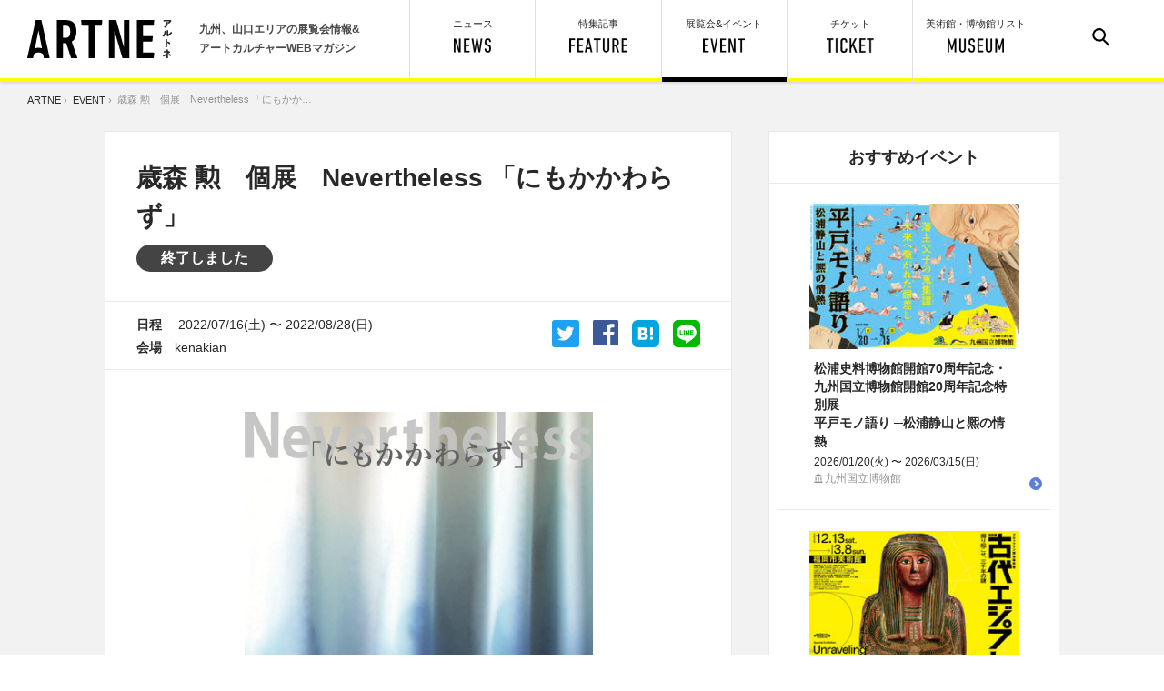

--- FILE ---
content_type: text/html; charset=utf-8
request_url: https://artne.jp/event/1934
body_size: 21300
content:
<!DOCTYPE html>
<html>
<head>
<title>歳森 勲　個展　Nevertheless 「にもかかわらず」｜ アルトネ</title>
<meta name="description" content="歳森 勲　個展　Nevertheless 「にもかかわらず」　　このたびkenakianでは、歳森勲の個展を開催します。　本展で歳森氏は、小豆島のアトリエにおいて制作している作品の展示とともに、近年展開を続けている「グラウカス-シリーズ」を滞在および公開制作します。　歳森氏は大学在学中（1988...">
<meta name="viewport" content="width=device-width,user-scalable=no,maximum-scale=1" />
<meta charset="UTF-8">
<meta name="keywords" content="アルトネ,アート,ART,美術,展覧会,九州,イベント,博物館,ミュージアム,展覧会,九州">
<link rel="alternate" type="application/rss+xml" title="記事" href="https://artne.jp/rss/content.rss" />
<link rel="alternate" type="application/rss+xml" title="イベント" href="https://artne.jp/rss/event.rss" />

<meta property="og:title" content="歳森 勲　個展　Nevertheless 「にもかかわらず」 | アルトネ" /><!--各ページタイトル-->
<meta property="og:type" content="website" />
<meta property="og:url" content="https://artne.jp/event/1934" />
<meta property="og:image" content="https://artne.jp/uploads/skal/event/image/1934/7ff3b7c15c.png" />
<meta property='og:description' content="　このたびkenakianでは、歳森勲の個展を開催します。　本展で歳森氏は、小豆島のアトリエにおいて制作している作品の展示とともに、近年展開を続けている「グラウカス-シリーズ」を滞在および公開制作します。　歳森氏は大学在学中（1988..." />
<!-- Twitter -->
<meta name="twitter:card" content="summary_large_image">
<meta name="twitter:site" content="@artne_news"><!--アルトネTwitterアカウント-->
<meta name="twitter:title" content="歳森 勲　個展　Nevertheless 「にもかかわらず」 | アルトネ"><!--各ページタイトル-->
<meta name="twitter:image:src" content="https://artne.jp/uploads/skal/event/image/1934/7ff3b7c15c.png"><!--詳細ページの場合は、サムネイル画像のURL-->
<meta name="twitter:description" content="　このたびkenakianでは、歳森勲の個展を開催します。　本展で歳森氏は、小豆島のアトリエにおいて制作している作品の展示とともに、近年展開を続けている「グラウカス-シリーズ」を滞在および公開制作します。　歳森氏は大学在学中（1988...">

<link href="/common/css/common.css?d=20250619" rel="stylesheet" type="text/css" media="screen">
<link href="/common/css/print.css?d=20210623" rel="stylesheet" type="text/css" media="print"/>

<!-- 共通 -->
<script src="/common/js/jquery-3.1.1.min.js"></script>
<script src="/common/js/jquery.easing.min.js"></script>
<script src="/common/js/ofi.min.js"></script>
<script src="/common/js/artne.common.js"></script>
<!-- 右クリック禁止 -->
<script>
$(function(){
  $(document).on('contextmenu',function(e){
      return false;
  });
});
</script>
<!-- 個別 -->
<script src="/common/js/artne.post.min.js"></script>



<!-- Google Tag Manager -->
<script>(function(w,d,s,l,i){w[l]=w[l]||[];w[l].push({'gtm.start':
new Date().getTime(),event:'gtm.js'});var f=d.getElementsByTagName(s)[0],
j=d.createElement(s),dl=l!='dataLayer'?'&l='+l:'';j.async=true;j.src=
'https://www.googletagmanager.com/gtm.js?id='+i+dl;f.parentNode.insertBefore(j,f);
})(window,document,'script','dataLayer','GTM-PL72RZ6');</script>
<!-- End Google Tag Manager -->

</head>

<body>
  <header>
	<div id="h_left">
			<a href="/"><img src="/common/images/artne_logo1.svg" alt="アルトネ | ARTNE" width="159" height="42" id="h_logo" /></a>
		<p>九州、山口エリアの展覧会情報&<br>アートカルチャーWEBマガジン</p>
	</div>

	<ul id="h_menu">
		<div id="search_form">
			<!-- <form action="/search" id="cse-search-box">
				<input type="hidden" name="cx" value="010775273171099175202:3_jnhpmoyju">
				<input type="text" name="q"><input type="submit" value="検 索">
				<input type="hidden" name="ie" value="UTF-8">
			</form> -->
			<form id="cse-search-box" novalidate="novalidate" class="ui form search" action="/search" accept-charset="UTF-8" method="get"><input name="utf8" type="hidden" value="&#x2713;" />
				<input label="false" error="false" type="text" name="search[word]" id="search_word" /><input type="submit" name="commit" value="検 索" />
</form>		</div>
		<li id="h_search"><a href="#"><img src="/common/images/menu_search.svg" width="20" height="20" alt="サイト内検索"/></a></li>

		<li id="h_museum"><a href="/museum" class="">美術館・博物館<span class="nosp">リスト</span><br><img src="/common/images/menu_museum.svg" alt="MUSEUM" width="62" height="16"/></a></li>
	  <li id="h_ticket"><a href="/tickets" class="">チケット<br><img src="/common/images/menu_ticket.svg" alt="TICKET" height="16"/></a></li>
		<li id="h_event"><a href="/event" class="current">展覧会&イベント<br><img src="/common/images/menu_event.svg" alt="EVENT" width="46" height="16"/></a></li>
		<li id="h_feature"><a href="/feature" class="">特集記事<br><img src="/common/images/menu_feature.svg" alt="FEATURE" width="64" height="16"/></a></li>
		<li id="h_news"><a href="/news" class="">ニュース<br><img src="/common/images/menu_news.svg" alt="NEWS" width="41" height="16"/></a></li>
	</ul>
</header>

  <div id="container">
      <div id="pankuzu">  <a href="/">ARTNE</a>&nbsp;&rsaquo;&nbsp;
  <a href="/event/2026-01-20">EVENT</a>&nbsp;&rsaquo;&nbsp;
  <span>歳森 勲　個展　Nevertheless 「にもかかわらず」</span>
</div>
    






	<div class="center_wrapper clear_after">

		<div class="left_column">
			<section class="base_inner">
				<div class="ev_title">
					<h2></h2>
					<h1 class="share_title">歳森 勲　個展　Nevertheless 「にもかかわらず」</h1>
					<h2></h2>

            <div class="post_label_end">終了しました</div>

				</div>
				<table class="post_topinfo_area">
					<tr>
						<td class="td_topinfo">
							<strong>日程　</strong>
              2022/07/16(土)&nbsp;〜&nbsp;2022/08/28(日)
              <br>
							<strong>会場　</strong>kenakian
						</td>
            <td class="td_topsns">
  <a class="btn_line" href="https://timeline.line.me/social-plugin/share?url=https://artne.jp/event/1934" target="_blank"><img src="/common/images/icon_line.svg" alt="LINE" width="30" height="30"/></a>
  <a class="btn_hatena" href="http://b.hatena.ne.jp/add?url=https://artne.jp/event/1934" target="_blank"><img src="/common/images/icon_hatena.svg" alt="はてなブックマーク" width="30" height="30"/></a>
  <a class="btn_facebook" href="https://www.facebook.com/sharer/sharer.php?u=https://artne.jp/event/1934"><img src="/common/images/icon_facebook.svg" alt="facebook" width="28" height="28"/></a>
  <a class="btn_twitter" href="https://twitter.com/share?url=https://artne.jp/event/1934&text=歳森 勲　個展　Nevertheless 「にもかかわらず」"><img src="/common/images/icon_twitter.svg" alt="Twitter" width="30" height="30"/></a>
</td>

					</tr>
				</table>

				<div class="post_body">


					<p><img alt="" height="540" src="/uploads/pictures/9404/content_ba32c08ac2.png" width="383" />　このたびkenakianでは、歳森勲の個展を開催します。</p>

<p>　本展で歳森氏は、小豆島のアトリエにおいて制作している作品の展示とともに、近年展開を続けている「グラウカス-シリーズ」を滞在および公開制作します。</p>

<p>　歳森氏は大学在学中（1988年）より、首都圏をはじめ各地での展覧会やアートプロジェクトでの企画、展示等をしています。岡山へ移住後、2010年からは、小豆島にある榎倉康二氏（1942-1995）ゆかりの場所である「梅の小屋」の改修を担うと同時に、根源的な制作に向き合うアトリエとして維持管理もしています。</p>

<p>　美術家の生の声を聞く対話の機会となり、また現代の社会情勢や様々な背景を広く思考する時間となるでしょう。</p>

<p>&nbsp;</p>

<p><strong>【 アーティストトーク】</strong><br />
7月16日（土）17：00〜</p>

<p><strong>【公開制作】</strong><br />
7月16日（土）、17日（日）、18日（月祝）<br />
8月25日（木）、26日（金）、27日（土）、28日（日）</p>

<p><br />
<strong>歳 森 勲　Toshimori Isao</strong><br />
1967年 香川県高松市生まれ。1997年 東京芸術大学大学院 後期博士過程 美術研究科油画専攻 修了。2008年 岡山県岡山市に移住。主な展示：2022 &rdquo;Multigeneration Square &amp; Drawing&rdquo;（藍画廊 GALERIE SOL）、2020 個展 &rdquo;Suit&rdquo;（Space23℃）、2016 個展 &rdquo;horizon&rdquo;（秋山画廊）、2014 個展 &rdquo;Blue Off Blue&rdquo;（Space Seed）、2013 個展 &rdquo;Melt-through「融解する絵画」&rdquo;（秋山画廊）、2011 &rdquo;素材をめぐる14人の方法&rdquo;（天神山文化 プラザ）、2009 個展 &rdquo;浮遊体－Floating&rdquo;（秋山画廊）、 個展 &rdquo;blue&rdquo;（アートスペース油亀）、 2006 個展 &rdquo;竹園&rdquo;（BankART NYK）、個展 &rdquo;Planning&rdquo;（Space23℃）、 2005 台中フェスティバル （台湾）、 2001 個展 &rdquo; Pleasant Days&rdquo;（財團法人中華民國帝門藝術教育基金會）、2000 越後妻有アートトリエンナーレ（新潟）、1996 個展 &rdquo;歩行儀式&rdquo;（秋山画廊）、1995 個展 &rdquo;NEVERTHELESS&rdquo;（秋山画廊）、1995,1994 白州フェスティバル、1993 個展 &rdquo;自然への方途&rdquo;（秋山画廊）ほか</p>


				</div>
			</section>


        <ul class="related_tag_wrapper clear_after">
          <li>TAG:</li>
            <li><a href="/tags/event/%E4%BD%90%E8%B3%80">佐賀</a></li>
            <li><a href="/tags/event/%E5%B1%95%E8%A6%A7%E4%BC%9A">展覧会</a></li>
        </ul>

			<div class="related_event_wrapper">
        <div class="related_event_inner" id="event_spec">
	<div class="event_spec_mask"><img src="/uploads/skal/event/image/1934/thumb_mini_7ff3b7c15c.png" alt="Thumb mini 7ff3b7c15c" /></div>

	<h2>
		歳森 勲　個展　Nevertheless 「にもかかわらず」<br>
		
	</h2>

		<div class="post_label_end">終了しました</div>

	<table>
		<tr>
			<th>日程</th>
			<td>2022/07/16(土)&nbsp;〜&nbsp;2022/08/28(日)</td>
		</tr>
			<tr>
				<th>時間</th>
				<td>
						13:00&nbsp;〜&nbsp;19:00&nbsp;&nbsp;
					
					</td>
			</tr>

			<tr>
				<th>休館日</th>
				<td>月、火、水、夏季閉場：8/11（木）〜14（日）
※ただし、7/18（月・祝）は開場</td>
			</tr>

				<tr>
					<th>会場</th>
					<td>
								kenakian<br>佐賀市本庄町本庄1272−3（<a href="http://maps.google.com/maps?q=%E4%BD%90%E8%B3%80%E5%B8%82%E6%9C%AC%E5%BA%84%E7%94%BA%E6%9C%AC%E5%BA%841272%E2%88%923" target="_blank" class="blank">Googleマップを開く</a>）<br>
					</td>
				</tr>


			<tr>
				<th>料金</th>
				<td>
						無料<br />

				</td>
			</tr>


				<tr>
					<th>URL</th>
					<td><a href="http://www.kenakian.jp" target="_blank">http://www.kenakian.jp</a></td>
				</tr>

				<tr>
					<th>問い合わせ先</th>
					<td>TEL 0952-97-5044</td>
				</tr>

	</table>
</div>

<div class="sns_bottom">
		<a href="http://www.google.com/calendar/event?action=TEMPLATE&text=歳森 勲　個展　Nevertheless 「にもかかわらず」&location=kenakian&details=月、火、水、夏季閉場：8/11（木）〜14（日）
※ただし、7/18（月・祝）は開場&dates=20220716T130000/20220828T190000" id="googlecal" target="_blank"><img src="/common/images/icon_googlecalendar.svg" alt="Googleカレンダー" width="38" height="29"/><strong>Googleカレンダーに追加</strong></a>
		<a class="btn_twitter" id="sns_twitter" href="https://twitter.com/share?url=https://artne.jp/event/1934&text=歳森 勲　個展　Nevertheless 「にもかかわらず」"><img src="/common/images/icon_twitter.svg" alt="Twitter" width="30" height="30"/></a>
		<a class="btn_facebook" id="sns_facebook" href="https://www.facebook.com/sharer/sharer.php?u=https://artne.jp/event/1934"><img src="/common/images/icon_facebook.svg" alt="facebook" width="28" height="28"/></a>
		<a class="btn_hatena" id="sns_hatena" href="http://b.hatena.ne.jp/add?url=https://artne.jp/event/1934" target="_blank"><img src="/common/images/icon_hatena.svg" alt="はてなブックマーク" width="30" height="30"/></a>
		<a class="btn_line" id="sns_line" href="https://timeline.line.me/social-plugin/share?url=https://artne.jp/event/1934" target="_blank"><img src="/common/images/icon_line.svg" alt="LINE" width="30" height="30"/></a>
</div>



			</div>

			<a href="/event" class="button_base button_medium"><span>他の展覧会・イベントを見る</span></a>

		</div>

    <div class="right_column">
      	<section class="base_inner">
		<div class="block_title side_recommend_heading">
			<h2 class="pc_hs">おすすめイベント</h2>
			<div class="nopc"><div class="pc_he">
				<img src="/common/images/title_recommendevent.svg" alt="RECOMMENDED EVENT" width="112" height="13"/>
			</div></div>
		</div>
		<div class="side_recomend">
			
<article class="card card_side card_yoko ">
	<a href="/event/2925"></a>
	<div class="card_mask"><img src="/uploads/skal/event/image/2925/thumb_mini_0b28d371d8.jpg" alt="Thumb mini 0b28d371d8" /></div>
	
	<section>
		<h2>
			松浦史料博物館開館70周年記念・九州国立博物館開館20周年記念特別展<br>平戸モノ語り ─松浦静山と熈の情熱
		</h2>
		<p class="card_date">2026/01/20(火)&nbsp;〜&nbsp;2026/03/15(日)<br>
		<span class="place_m">九州国立博物館</span></p>
	</section>
</article>

<article class="card card_side card_yoko ">
	<a href="/event/2924"></a>
	<div class="card_mask"><img src="/uploads/skal/event/image/2924/thumb_mini_9a697c3afa.jpg" alt="Thumb mini 9a697c3afa" /></div>
	
	<section>
		<h2>
			ブルックリン博物館所蔵 特別展 古代エジプト
		</h2>
		<p class="card_date">2025/12/13(土)&nbsp;〜&nbsp;2026/03/08(日)<br>
		<span class="place_m">福岡市美術館</span></p>
	</section>
</article>

<article class="card card_side card_yoko ">
	<a href="/event/3001"></a>
	<div class="card_mask"><img src="/uploads/skal/event/image/3001/thumb_mini_3c686ef9a1.jpg" alt="Thumb mini 3c686ef9a1" /></div>
	<div class="label_endsoon">終了間近</div>
	<section>
		<h2>
			一ノ宮佳邦展　
		</h2>
		<p class="card_date">2025/12/28(日)&nbsp;〜&nbsp;2026/01/24(土)<br>
		<span class="place_m">EUREKA エウレカ</span></p>
	</section>
</article>

<article class="card card_side card_yoko ">
	<a href="/event/3002"></a>
	<div class="card_mask"><img src="/uploads/skal/event/image/3002/thumb_mini_d9441fc684.jpg" alt="Thumb mini d9441fc684" /></div>
	<div class="label_endsoon">終了間近</div>
	<section>
		<h2>
			新春特別公開 <br>徳川美術館所蔵 　国宝 初音の調度
		</h2>
		<p class="card_date">2026/01/01(木)&nbsp;〜&nbsp;2026/01/25(日)<br>
		<span class="place_m">九州国立博物館</span></p>
	</section>
</article>

<article class="card card_side card_yoko ">
	<a href="/event/3011"></a>
	<div class="card_mask"><img src="/uploads/skal/event/image/3011/thumb_mini_5b95af67f4.jpg" alt="Thumb mini 5b95af67f4" /></div>
	
	<section>
		<h2>
			令和7年度 福岡県立美術館所蔵品巡回展<br>移動美術館展　洋館と時を紡ぐアート
		</h2>
		<p class="card_date">2026/01/24(土)&nbsp;〜&nbsp;2026/03/01(日)<br>
		<span class="place_m">大川市立清力美術館</span></p>
	</section>
</article>
		</div>
	</section>


      <a href="/event" class="button_base button_small"><span>他の展覧会・イベントを見る</span></a>
    </div>

	</div>

	<section class="block" id="post_footer_posts">
	<div class="center_wrapper">

    <div class="block_title">
	<h2 class="pc_hs">おすすめ記事</h2>
	<div><div class="pc_he">
		<img src="/common/images/title_recommendarticle.svg" alt="RECOMMENDED ARTICLE" width="138" height="13"/>
	</div></div>
</div>
<div class="card_wrapper clear_after">
	<article class="card card_ss card_yoko">
	<a href="/news/2343"></a>	<div class="card_mask"><img src="/uploads/sprite/item/image/2343/thumb_mini_a38e233cea.png" alt="Thumb mini a38e233cea" /></div>
	<div class="label">ニュース</div>
	<section>
		<h2>今春、福岡市美術館で近代洋画家・小磯良平の回顧展。90年ぶりに里帰りする‟幻の名作“を含む100点超の作品を展覧</h2>
	</section>
</article>
<article class="card card_ss card_yoko">
	<a href="/report/2342"></a>	<div class="card_mask"><img src="/uploads/sprite/item/image/2342/thumb_mini_27b352ef2c.png" alt="Thumb mini 27b352ef2c" /></div>
	<div class="label">レポート</div>
	<section>
		<h2>北九州市立美術館で「鉄と美術」にまつわる展覧会。産業と芸術文化が交差するまちの歴史　出来事、作品、人々の熱量がここに</h2>
	</section>
</article>
<article class="card card_ss card_yoko">
	<a href="/news/2339"></a>	<div class="card_mask"><img src="/uploads/sprite/item/image/2339/thumb_mini_da5c4eaa10.png" alt="Thumb mini da5c4eaa10" /></div>
	<div class="label">ニュース</div>
	<section>
		<h2>「LINKS－菊畑茂久馬」最終章へ！　長崎、徳島、北九州、太宰府で特集展示</h2>
	</section>
</article>
<article class="card card_ss card_yoko">
	<a href="/news/2340"></a>	<div class="card_mask"><img src="/uploads/sprite/item/image/2340/thumb_mini_9d375a09bd.jpg" alt="Thumb mini 9d375a09bd" /></div>
	<div class="label">ニュース</div>
	<section>
		<h2>１/17  Artist Cafe Fukuokaで台湾×福岡のアート交流イベントを開催。福岡、台南よりアーティスト、キュレーターが参加</h2>
	</section>
</article>
<article class="card card_ss card_yoko">
	<a href="/news/2337"></a>	<div class="card_mask"><img src="/uploads/sprite/item/image/2337/thumb_mini_ec21fe1fbb.png" alt="Thumb mini ec21fe1fbb" /></div>
	<div class="label">ニュース</div>
	<section>
		<h2>北九州市漫画ミュージアムで名誉館長 わたせせいぞうトークイベントを開催！ 故郷・北九州への想いを音楽の生演奏とともに届けるスペシャルな体験を。</h2>
	</section>
</article>
</div>



    <div class="block_title">
        <h2 class="pc_hs">今週の人気記事</h2>
        <div><div class="pc_he">
          <img src="/common/images/title_weeklyranking.svg" alt="WEEKLY RANKING" width="109" height="13"/>
        </div></div>
      </div>
    <div class="card_wrapper h_ranking_wrapper clear_after">
      
    </div>

		<a href="/feature" class="button_base button_medium f_btn"><span class="button_feature">特集記事をもっと見る</span></a>
	</div>
	</section>

  </div>
  <footer id="footer">

	<div id="f_inner" class="center_wrapper">
    	<a href="/"><img src="/common/images/artne_logo2.svg" alt="アルトネ" width="69" height="133" id="f_logo" /></a>

    	<div id="f_catch">
			<p>九州、山口エリアの<br>
			展覧会情報＆アートカルチャー<br>
			WEBマガジン</p>
		</div>

		<ul id="f_sns">
      <li>
        <a href="https://form.lmes.jp/landing-qr/2008433971-lGrRZ4oO?uLand=XIfpyp" target="_blank">
          <img src="/common/images/f_line_icon.svg" alt="LINE" width="50" height="50"/>
        </a>
      </li>
			<li>
        <a href="https://x.com/artne_news" target="_blank">
          <img src="/common/images/f_x-icon.svg" alt="Twitter" width="50" height="50"/>
        </a>
      </li>
			<li>
        <a href="https://www.facebook.com/artnenews" target="_blank">
          <img src="/common/images/f_facebook.svg" alt="Facebook" width="50" height="50"/>
        </a>
      </li>
      <li id="f_sns_title">
        <p>アルトネ公式<br class="nopc">SNSアカウント</p>
      </li>
		</ul>

		<ul id="f_menu">
			<li><a href="/pages/about">アルトネについて</a></li>
			<li><a href="/inquiry/index">お問い合わせ</a></li>
			<li><a href="/pages/privacy">利用規約/個人情報保護方針</a></li>
			<li><a href="/sitemap">サイトマップ</a></li>
			<li><a href="https://www.nishinippon-event.co.jp/about/policy/" target="_blank">サイトポリシー</a></li>
		</ul>

		<div id="f_copyright">(C) 2017 The Nishinippon Shinbun Event Service</div>

	</div>

</footer>
<!-- ランサーズオーディエンスインサイトツール用のタグ -->
<script src='//static.quant.jp/lait.js' data-lait='on' data-sid='abc7a8766db47320f8afbf5a09605b1a' data-tag-version='1.0.0' defer async></script>
<!-- /ランサーズオーディエンスインサイトツール用のタグ -->


  
</body>

<!-- Google Tag Manager (noscript) -->
<noscript><iframe src="https://www.googletagmanager.com/ns.html?id=GTM-PL72RZ6"
height="0" width="0" style="display:none;visibility:hidden"></iframe></noscript>
<!-- End Google Tag Manager (noscript) -->

</html>


--- FILE ---
content_type: image/svg+xml
request_url: https://artne.jp/common/images/icon_btn_medium.svg
body_size: 451
content:
<svg id="7cdc6beb-9727-4cfd-a5af-93709c5a84c2" data-name="レイヤー 1" xmlns="http://www.w3.org/2000/svg" width="17.154" height="17.154" viewBox="0 0 17.154 17.154"><defs><style>.\31 086b093-a84d-4be5-adec-009a9f15ea8b{fill:#fff;}.\35 e9754f9-97c7-4230-be5a-80817637e1d9{fill:#5d7eda;}</style></defs><title>icon_btn_medium</title><circle class="1086b093-a84d-4be5-adec-009a9f15ea8b" cx="8.577" cy="8.577" r="8.577"/><polygon class="5e9754f9-97c7-4230-be5a-80817637e1d9" points="8.072 12.685 6.658 11.271 9.507 8.422 6.658 5.572 8.072 4.158 12.335 8.422 8.072 12.685"/></svg>

--- FILE ---
content_type: image/svg+xml
request_url: https://artne.jp/common/images/title_recommendevent.svg
body_size: 2114
content:
<svg id="f3dbbc76-06b7-4a70-865f-4055800b9fb9" data-name="レイヤー 1" xmlns="http://www.w3.org/2000/svg" width="112.023" height="11.417" viewBox="0 0 112.023 11.417"><defs><style>.\39 9aa052c-fa28-4407-9fad-eebb086ef80d{fill:#282828;stroke:#282828;stroke-linejoin:round;stroke-width:0.25px;}</style></defs><title>title_recommendevent</title><path class="99aa052c-fa28-4407-9fad-eebb086ef80d" d="M584.417,517.339a.174.174,0,0,1-.176-.112l-1.36-4.543a1.575,1.575,0,0,1-.224.016h-.881a.085.085,0,0,0-.1.1v4.384a.142.142,0,0,1-.16.16h-.976a.142.142,0,0,1-.16-.16v-10.56a.141.141,0,0,1,.16-.16h1.9a3.092,3.092,0,0,1,2.191.7,3.237,3.237,0,0,1,.752,2.432,3.912,3.912,0,0,1-.344,1.776,2.19,2.19,0,0,1-.984.992l1.521,4.816c.042.106.016.16-.08.16Zm-1.952-5.792a1.651,1.651,0,0,0,1.24-.41,2.249,2.249,0,0,0,.392-1.534,2.285,2.285,0,0,0-.384-1.526,1.626,1.626,0,0,0-1.248-.418h-.688a.085.085,0,0,0-.1.1v3.695a.085.085,0,0,0,.1.1Z" transform="translate(-580.26 -506.19)"/><path class="99aa052c-fa28-4407-9fad-eebb086ef80d" d="M587.92,506.619a.141.141,0,0,1,.16-.16h4.112a.141.141,0,0,1,.159.16v.88a.141.141,0,0,1-.159.16h-2.881a.085.085,0,0,0-.1.1v3.392a.085.085,0,0,0,.1.1h2.5a.142.142,0,0,1,.16.16v.88a.142.142,0,0,1-.16.16h-2.5a.085.085,0,0,0-.1.1v3.5a.084.084,0,0,0,.1.1h2.881a.141.141,0,0,1,.159.16v.88a.141.141,0,0,1-.159.16h-4.112a.142.142,0,0,1-.16-.16Z" transform="translate(-580.26 -506.19)"/><path class="99aa052c-fa28-4407-9fad-eebb086ef80d" d="M594.608,515.883a3.749,3.749,0,0,1-.088-.376,5.455,5.455,0,0,1-.063-.632q-.025-.416-.032-1.12t-.008-1.856q0-1.152.008-1.856t.032-1.12a5.168,5.168,0,0,1,.063-.624c.026-.139.057-.267.088-.384a2.313,2.313,0,0,1,.832-1.184,2.512,2.512,0,0,1,1.5-.416,2.364,2.364,0,0,1,1.7.592,2.8,2.8,0,0,1,.736,1.84.156.156,0,0,1-.128.192l-.912.176q-.176.032-.176-.128-.113-1.455-1.2-1.456a1.027,1.027,0,0,0-1.088.752q-.032.112-.064.272a3.9,3.9,0,0,0-.048.528q-.016.368-.024,1.032t-.008,1.784q0,1.136.008,1.792t.024,1.023a3.843,3.843,0,0,0,.048.527q.032.161.064.272a1.027,1.027,0,0,0,1.088.753q1.088,0,1.2-1.457c0-.105.059-.148.176-.127l.912.176a.156.156,0,0,1,.128.191,2.794,2.794,0,0,1-.736,1.84,2.364,2.364,0,0,1-1.7.592,2.512,2.512,0,0,1-1.5-.416A2.314,2.314,0,0,1,594.608,515.883Z" transform="translate(-580.26 -506.19)"/><path class="99aa052c-fa28-4407-9fad-eebb086ef80d" d="M603.9,517.482a2.623,2.623,0,0,1-1.528-.416,2.257,2.257,0,0,1-.855-1.2,2.449,2.449,0,0,1-.1-.385,5.116,5.116,0,0,1-.063-.615c-.017-.272-.027-.643-.032-1.112s-.008-1.088-.008-1.856,0-1.387.008-1.856.016-.84.032-1.112a5.115,5.115,0,0,1,.063-.616,2.457,2.457,0,0,1,.1-.384,2.258,2.258,0,0,1,.855-1.2,2.623,2.623,0,0,1,1.528-.416,2.662,2.662,0,0,1,1.536.416,2.168,2.168,0,0,1,.848,1.2,2.569,2.569,0,0,1,.1.384,5.115,5.115,0,0,1,.063.616c.017.272.026.643.032,1.112s.008,1.088.008,1.856,0,1.386-.008,1.856-.016.84-.032,1.112a5.116,5.116,0,0,1-.063.615,2.56,2.56,0,0,1-.1.385,2.166,2.166,0,0,1-.848,1.2A2.662,2.662,0,0,1,603.9,517.482Zm0-1.215a1.266,1.266,0,0,0,.728-.2,1.1,1.1,0,0,0,.425-.567,2.379,2.379,0,0,0,.056-.265c.016-.1.029-.271.04-.512s.019-.581.024-1.023.008-1.043.008-1.8,0-1.357-.008-1.8-.014-.784-.024-1.024a5.014,5.014,0,0,0-.04-.5c-.016-.1-.035-.187-.056-.272a1.1,1.1,0,0,0-.425-.568,1.269,1.269,0,0,0-.728-.2,1.061,1.061,0,0,0-1.136.768,1.416,1.416,0,0,0-.072.272,5.014,5.014,0,0,0-.04.5q-.016.36-.024,1.024t-.008,1.8q0,1.136.008,1.8t.024,1.023c.011.24.024.411.04.512a1.093,1.093,0,0,0,.072.265A1.061,1.061,0,0,0,603.9,516.268Z" transform="translate(-580.26 -506.19)"/><path class="99aa052c-fa28-4407-9fad-eebb086ef80d" d="M609.041,506.619a.141.141,0,0,1,.16-.16h.992a.211.211,0,0,1,.224.16l1.984,6.657h.063l1.937-6.657a.22.22,0,0,1,.239-.16h.977a.141.141,0,0,1,.16.16v10.56a.142.142,0,0,1-.16.16h-.864a.142.142,0,0,1-.16-.16v-7.536h-.08l-1.647,5.6a.192.192,0,0,1-.192.16h-.527a.192.192,0,0,1-.192-.16l-1.648-5.6h-.08v7.536a.141.141,0,0,1-.159.16H609.2a.142.142,0,0,1-.16-.16Z" transform="translate(-580.26 -506.19)"/><path class="99aa052c-fa28-4407-9fad-eebb086ef80d" d="M618.5,506.619a.141.141,0,0,1,.16-.16h4.112a.141.141,0,0,1,.159.16v.88a.141.141,0,0,1-.159.16h-2.881a.085.085,0,0,0-.1.1v3.392a.085.085,0,0,0,.1.1h2.5a.142.142,0,0,1,.16.16v.88a.142.142,0,0,1-.16.16h-2.5a.085.085,0,0,0-.1.1v3.5a.084.084,0,0,0,.1.1h2.881a.141.141,0,0,1,.159.16v.88a.141.141,0,0,1-.159.16h-4.112a.142.142,0,0,1-.16-.16Z" transform="translate(-580.26 -506.19)"/><path class="99aa052c-fa28-4407-9fad-eebb086ef80d" d="M625.167,506.619a.141.141,0,0,1,.16-.16h1.2a.22.22,0,0,1,.239.16l2.433,8.161h.063v-8.161a.141.141,0,0,1,.16-.16h.849a.141.141,0,0,1,.159.16v10.56a.141.141,0,0,1-.159.16h-1.137a.22.22,0,0,1-.239-.16l-2.48-8.16h-.08v8.16a.142.142,0,0,1-.16.16h-.848a.142.142,0,0,1-.16-.16Z" transform="translate(-580.26 -506.19)"/><path class="99aa052c-fa28-4407-9fad-eebb086ef80d" d="M633.151,506.619a.141.141,0,0,1,.16-.16h2.256a2.8,2.8,0,0,1,1.64.424,2.389,2.389,0,0,1,.872,1.272q.064.224.12.5a4.891,4.891,0,0,1,.08.688q.023.416.04,1.032t.016,1.528q0,.912-.016,1.528t-.04,1.032a4.865,4.865,0,0,1-.08.688c-.037.182-.077.348-.12.5a2.383,2.383,0,0,1-.872,1.272,2.8,2.8,0,0,1-1.64.424h-2.256a.142.142,0,0,1-.16-.16Zm1.3,9.424a.084.084,0,0,0,.1.1h.9a1.514,1.514,0,0,0,.88-.224,1.426,1.426,0,0,0,.5-.7,3.332,3.332,0,0,0,.088-.385,5.743,5.743,0,0,0,.064-.592c.016-.244.029-.555.04-.928s.016-.842.016-1.408-.006-1.035-.016-1.408-.024-.682-.04-.928a5.433,5.433,0,0,0-.064-.584c-.026-.144-.056-.274-.088-.392a1.428,1.428,0,0,0-.5-.7,1.514,1.514,0,0,0-.88-.224h-.9a.085.085,0,0,0-.1.1Z" transform="translate(-580.26 -506.19)"/><path class="99aa052c-fa28-4407-9fad-eebb086ef80d" d="M640.879,506.619a.141.141,0,0,1,.16-.16h4.113a.14.14,0,0,1,.158.16v.88a.14.14,0,0,1-.158.16h-2.881a.085.085,0,0,0-.1.1v3.392a.084.084,0,0,0,.1.1h2.5a.142.142,0,0,1,.16.16v.88a.142.142,0,0,1-.16.16h-2.5a.085.085,0,0,0-.1.1v3.5a.084.084,0,0,0,.1.1h2.881a.141.141,0,0,1,.158.16v.88a.141.141,0,0,1-.158.16h-4.113a.142.142,0,0,1-.16-.16Z" transform="translate(-580.26 -506.19)"/><path class="99aa052c-fa28-4407-9fad-eebb086ef80d" d="M647.551,506.619a.142.142,0,0,1,.16-.16h2.256a2.8,2.8,0,0,1,1.641.424,2.388,2.388,0,0,1,.871,1.272c.043.149.084.315.121.5a4.891,4.891,0,0,1,.08.688c.016.277.029.622.039,1.032s.016.92.016,1.528,0,1.118-.016,1.528-.023.755-.039,1.032a4.865,4.865,0,0,1-.08.688c-.037.182-.078.348-.121.5a2.382,2.382,0,0,1-.871,1.272,2.8,2.8,0,0,1-1.641.424h-2.256a.142.142,0,0,1-.16-.16Zm1.3,9.424a.084.084,0,0,0,.1.1h.9a1.509,1.509,0,0,0,.879-.224,1.426,1.426,0,0,0,.5-.7,2.969,2.969,0,0,0,.088-.385,5.242,5.242,0,0,0,.064-.592c.016-.244.029-.555.041-.928s.016-.842.016-1.408-.006-1.035-.016-1.408-.025-.682-.041-.928a4.972,4.972,0,0,0-.064-.584,4.014,4.014,0,0,0-.088-.392,1.428,1.428,0,0,0-.5-.7,1.509,1.509,0,0,0-.879-.224h-.9a.085.085,0,0,0-.1.1Z" transform="translate(-580.26 -506.19)"/><path class="99aa052c-fa28-4407-9fad-eebb086ef80d" d="M659.119,506.619a.141.141,0,0,1,.16-.16h4.111a.141.141,0,0,1,.16.16v.88a.141.141,0,0,1-.16.16H660.51a.085.085,0,0,0-.1.1v3.392a.085.085,0,0,0,.1.1h2.5a.141.141,0,0,1,.16.16v.88a.141.141,0,0,1-.16.16h-2.5a.085.085,0,0,0-.1.1v3.5a.085.085,0,0,0,.1.1h2.881a.141.141,0,0,1,.16.16v.88a.141.141,0,0,1-.16.16h-4.111a.141.141,0,0,1-.16-.16Z" transform="translate(-580.26 -506.19)"/><path class="99aa052c-fa28-4407-9fad-eebb086ef80d" d="M667.5,517.339c-.084,0-.139-.054-.16-.16l-2.16-10.56q-.032-.16.129-.16h.992c.1,0,.148.053.16.16l1.488,8H668l1.441-8a.157.157,0,0,1,.176-.16h.959q.161,0,.129.16l-2.16,10.56c-.021.106-.074.16-.16.16Z" transform="translate(-580.26 -506.19)"/><path class="99aa052c-fa28-4407-9fad-eebb086ef80d" d="M672.814,506.619a.142.142,0,0,1,.16-.16h4.113a.14.14,0,0,1,.158.16v.88a.14.14,0,0,1-.158.16h-2.881a.085.085,0,0,0-.1.1v3.392a.084.084,0,0,0,.1.1h2.5a.142.142,0,0,1,.16.16v.88a.142.142,0,0,1-.16.16h-2.5a.085.085,0,0,0-.1.1v3.5a.084.084,0,0,0,.1.1h2.881a.141.141,0,0,1,.158.16v.88a.141.141,0,0,1-.158.16h-4.113a.142.142,0,0,1-.16-.16Z" transform="translate(-580.26 -506.19)"/><path class="99aa052c-fa28-4407-9fad-eebb086ef80d" d="M679.486,506.619a.142.142,0,0,1,.16-.16h1.2a.22.22,0,0,1,.238.16l2.434,8.161h.063v-8.161a.142.142,0,0,1,.16-.16h.85a.14.14,0,0,1,.158.16v10.56a.141.141,0,0,1-.158.16h-1.137a.221.221,0,0,1-.24-.16l-2.48-8.16h-.08v8.16a.141.141,0,0,1-.16.16h-.848a.142.142,0,0,1-.16-.16Z" transform="translate(-580.26 -506.19)"/><path class="99aa052c-fa28-4407-9fad-eebb086ef80d" d="M688.975,517.339a.141.141,0,0,1-.16-.16v-9.424a.085.085,0,0,0-.1-.1h-1.793a.142.142,0,0,1-.16-.16v-.88a.142.142,0,0,1,.16-.16H692a.141.141,0,0,1,.16.16v.88a.141.141,0,0,1-.16.16h-1.791a.086.086,0,0,0-.1.1v9.424a.141.141,0,0,1-.158.16Z" transform="translate(-580.26 -506.19)"/></svg>

--- FILE ---
content_type: image/svg+xml
request_url: https://artne.jp/common/images/icon_facebook.svg
body_size: 664
content:
<svg id="76ec2610-3b26-487d-9709-dba2ea3f5616" data-name="レイヤー 1" xmlns="http://www.w3.org/2000/svg" width="27.86" height="27.86" viewBox="0 0 27.86 27.86"><defs><style>.d3da31f3-6fcb-4ad0-b716-a31330613d8c{fill:#3c5998;}.e190c4f8-b788-43fe-8219-ae8f8c7c243b{fill:#fff;}</style></defs><title>icon_facebook</title><rect id="1d1bc324-d4c5-4a19-af56-478584d741ea" data-name="Blue" class="d3da31f3-6fcb-4ad0-b716-a31330613d8c" width="27.86" height="27.86" rx="1.54" ry="1.54"/><path id="a3e441d7-4aba-4b42-84da-f19a3dbb71c3" data-name="f" class="e190c4f8-b788-43fe-8219-ae8f8c7c243b" d="M644.73,525.83V515h3.62l.54-4.2h-4.16v-2.68c0-1.22.34-2,2.08-2H649v-3.76a29.79,29.79,0,0,0-3.24-.17c-3.21,0-5.41,2-5.41,5.56v3.1h-3.63V515h3.63v10.79Z" transform="translate(-625.51 -497.97)"/></svg>

--- FILE ---
content_type: image/svg+xml
request_url: https://artne.jp/common/images/icon_linkblank.svg
body_size: 484
content:
<svg id="57be85d8-5a36-4432-a3a8-1171617b0ca2" data-name="レイヤー 1" xmlns="http://www.w3.org/2000/svg" width="11" height="11" viewBox="0 0 11 11"><defs><style>.fb920c36-6b6f-4b62-9e1d-0048283a0c92{fill:#5d7eda;}</style></defs><title>icon_linkblank</title><path class="fb920c36-6b6f-4b62-9e1d-0048283a0c92" d="M644.92,518.218h-8.556v-8.556h4.278V508.44h-4.278a1.222,1.222,0,0,0-1.222,1.222v8.556a1.222,1.222,0,0,0,1.222,1.222h8.556a1.226,1.226,0,0,0,1.222-1.222V513.94H644.92Zm-3.056-9.778v1.222h2.194l-6.007,6.007.862.862,6.007-6.007v2.194h1.222V508.44Z" transform="translate(-635.143 -508.44)"/></svg>

--- FILE ---
content_type: image/svg+xml
request_url: https://artne.jp/common/images/icon_museum.svg
body_size: 418
content:
<svg id="fada343d-95e4-4aa5-9c13-c0a869366b74" data-name="レイヤー 1" xmlns="http://www.w3.org/2000/svg" width="9.048" height="10" viewBox="0 0 9.048 10"><defs><style>.\36 c914282-a636-4cc4-b5dd-acf4e6b77098{fill:#939393;}</style></defs><title>icon_museum</title><path class="6c914282-a636-4cc4-b5dd-acf4e6b77098" d="M636.626,511.053v3.333h1.429v-3.333Zm2.857,0v3.333h1.429v-3.333Zm-3.81,5.714h9.048v-1.429h-9.048Zm6.667-5.714v3.333h1.429v-3.333Zm-2.143-4.286-4.524,2.381v.952h9.048v-.952Z" transform="translate(-635.673 -506.767)"/></svg>

--- FILE ---
content_type: image/svg+xml
request_url: https://artne.jp/common/images/menu_museum.svg
body_size: 1045
content:
<svg id="c687c3cd-b720-477c-b6cc-a77b8a2ec98c" data-name="レイヤー 1" xmlns="http://www.w3.org/2000/svg" width="61.625" height="15.536" viewBox="0 0 61.625 15.536"><defs><style>.\36 fa857fa-0410-4ab6-a342-b2e022abb86d{stroke:#282828;stroke-linecap:round;stroke-linejoin:round;stroke-width:0.18px;}</style></defs><title>menu_museum</title><path class="6fa857fa-0410-4ab6-a342-b2e022abb86d" d="M604.43,504.279a.2.2,0,0,1,.221-.22h1.363a.29.29,0,0,1,.309.22l2.728,9.152h.088l2.662-9.152a.305.305,0,0,1,.33-.22h1.342a.2.2,0,0,1,.221.22V518.8a.2.2,0,0,1-.221.221h-1.187a.2.2,0,0,1-.22-.221V508.438h-.11l-2.266,7.7a.265.265,0,0,1-.265.22H608.7a.264.264,0,0,1-.264-.22l-2.267-7.7h-.109V518.8a.2.2,0,0,1-.221.221H604.65a.2.2,0,0,1-.221-.221Z" transform="translate(-604.34 -503.771)"/><path class="6fa857fa-0410-4ab6-a342-b2e022abb86d" d="M620.688,519.218a3.4,3.4,0,0,1-2.552-.969,4,4,0,0,1-.946-2.9V504.279a.2.2,0,0,1,.221-.22h1.342a.194.194,0,0,1,.22.22v11.286a2.106,2.106,0,0,0,.462,1.484,1.835,1.835,0,0,0,2.508,0,2.1,2.1,0,0,0,.463-1.484V504.279a.194.194,0,0,1,.22-.22h1.342a.194.194,0,0,1,.22.22v11.066a4,4,0,0,1-.945,2.9A3.407,3.407,0,0,1,620.688,519.218Z" transform="translate(-604.34 -503.771)"/><path class="6fa857fa-0410-4ab6-a342-b2e022abb86d" d="M634.151,514.795a5.676,5.676,0,0,1-.792,3.345,3.112,3.112,0,0,1-2.684,1.078q-3.366,0-3.521-3.851c0-.146.059-.228.176-.242l1.3-.242c.161-.028.241.037.241.2a3.448,3.448,0,0,0,.518,1.947,1.579,1.579,0,0,0,1.309.561,1.5,1.5,0,0,0,1.266-.527,3.6,3.6,0,0,0,.406-2.046,7.934,7.934,0,0,0-.065-1.1,2.272,2.272,0,0,0-.242-.78,1.667,1.667,0,0,0-.473-.539,3.306,3.306,0,0,0-.737-.4l-.9-.352a5.421,5.421,0,0,1-1.275-.649,2.981,2.981,0,0,1-.8-.836,3.206,3.206,0,0,1-.418-1.122,8.357,8.357,0,0,1-.121-1.507q0-3.872,3.345-3.872a3.179,3.179,0,0,1,2.5.9,4.223,4.223,0,0,1,.891,2.662.21.21,0,0,1-.2.242l-1.231.2a.164.164,0,0,1-.176-.011.2.2,0,0,1-.066-.165,3.1,3.1,0,0,0-.429-1.661,1.423,1.423,0,0,0-1.243-.539,1.455,1.455,0,0,0-1.232.517,2.758,2.758,0,0,0-.4,1.661,5.307,5.307,0,0,0,.077.979,2,2,0,0,0,.253.693,1.561,1.561,0,0,0,.473.484,3.893,3.893,0,0,0,.759.374l.9.352a5.771,5.771,0,0,1,1.221.638,2.935,2.935,0,0,1,.8.847,3.432,3.432,0,0,1,.44,1.166A8.387,8.387,0,0,1,634.151,514.795Z" transform="translate(-604.34 -503.771)"/><path class="6fa857fa-0410-4ab6-a342-b2e022abb86d" d="M637.188,504.279a.2.2,0,0,1,.221-.22h5.653a.2.2,0,0,1,.221.22v1.21a.2.2,0,0,1-.221.22H639.1a.117.117,0,0,0-.132.132v4.664a.117.117,0,0,0,.132.132h3.433a.194.194,0,0,1,.22.22v1.21a.194.194,0,0,1-.22.22H639.1a.117.117,0,0,0-.132.132v4.818a.117.117,0,0,0,.132.132h3.96a.2.2,0,0,1,.221.22v1.21a.2.2,0,0,1-.221.221h-5.653a.2.2,0,0,1-.221-.221Z" transform="translate(-604.34 -503.771)"/><path class="6fa857fa-0410-4ab6-a342-b2e022abb86d" d="M649.617,519.218a3.4,3.4,0,0,1-2.552-.969,4,4,0,0,1-.946-2.9V504.279a.2.2,0,0,1,.221-.22h1.342a.194.194,0,0,1,.22.22v11.286a2.106,2.106,0,0,0,.462,1.484,1.835,1.835,0,0,0,2.508,0,2.1,2.1,0,0,0,.463-1.484V504.279a.194.194,0,0,1,.22-.22H652.9a.194.194,0,0,1,.22.22v11.066a4,4,0,0,1-.945,2.9A3.407,3.407,0,0,1,649.617,519.218Z" transform="translate(-604.34 -503.771)"/><path class="6fa857fa-0410-4ab6-a342-b2e022abb86d" d="M656.613,504.279a.194.194,0,0,1,.22-.22H658.2a.29.29,0,0,1,.308.22l2.729,9.152h.088l2.662-9.152a.305.305,0,0,1,.33-.22h1.342a.194.194,0,0,1,.22.22V518.8a.2.2,0,0,1-.22.221h-1.188a.2.2,0,0,1-.22-.221V508.438h-.109l-2.267,7.7a.264.264,0,0,1-.264.22h-.727a.264.264,0,0,1-.264-.22l-2.266-7.7h-.11V518.8a.2.2,0,0,1-.22.221h-1.188a.2.2,0,0,1-.22-.221Z" transform="translate(-604.34 -503.771)"/></svg>

--- FILE ---
content_type: image/svg+xml
request_url: https://artne.jp/common/images/menu_event.svg
body_size: 588
content:
<svg id="11711f05-1b0c-4592-860a-c5b7baeaad66" data-name="レイヤー 1" xmlns="http://www.w3.org/2000/svg" width="45.609" height="15.14" viewBox="0 0 45.609 15.14"><defs><style>.\32 e92fab6-06cf-4b7f-89c9-42793a8ebe06{stroke:#282828;stroke-linecap:round;stroke-linejoin:round;stroke-width:0.18px;}</style></defs><title>menu_event</title><path class="2e92fab6-06cf-4b7f-89c9-42793a8ebe06" d="M612.68,504.279a.2.2,0,0,1,.22-.22h5.654a.2.2,0,0,1,.22.22v1.21a.2.2,0,0,1-.22.22h-3.96a.117.117,0,0,0-.132.132v4.664a.117.117,0,0,0,.132.132h3.432a.2.2,0,0,1,.22.22v1.21a.2.2,0,0,1-.22.22h-3.432a.117.117,0,0,0-.132.132v4.818a.117.117,0,0,0,.132.132h3.96a.2.2,0,0,1,.22.22v1.21a.2.2,0,0,1-.22.221H612.9a.2.2,0,0,1-.22-.221Z" transform="translate(-612.59 -503.97)"/><path class="2e92fab6-06cf-4b7f-89c9-42793a8ebe06" d="M624.208,519.02c-.117,0-.19-.073-.22-.221l-2.97-14.52c-.029-.146.029-.22.176-.22h1.364c.132,0,.205.074.22.22l2.046,11h.066l1.98-11a.218.218,0,0,1,.242-.22h1.32c.146,0,.205.074.176.22l-2.97,14.52c-.03.147-.1.221-.22.221Z" transform="translate(-612.59 -503.97)"/><path class="2e92fab6-06cf-4b7f-89c9-42793a8ebe06" d="M631.512,504.279a.2.2,0,0,1,.22-.22h5.654a.2.2,0,0,1,.22.22v1.21a.2.2,0,0,1-.22.22h-3.96a.117.117,0,0,0-.132.132v4.664a.117.117,0,0,0,.132.132h3.432a.2.2,0,0,1,.22.22v1.21a.2.2,0,0,1-.22.22h-3.432a.117.117,0,0,0-.132.132v4.818a.117.117,0,0,0,.132.132h3.96a.2.2,0,0,1,.22.22v1.21a.2.2,0,0,1-.22.221h-5.654a.2.2,0,0,1-.22-.221Z" transform="translate(-612.59 -503.97)"/><path class="2e92fab6-06cf-4b7f-89c9-42793a8ebe06" d="M640.685,504.279a.2.2,0,0,1,.22-.22h1.649a.3.3,0,0,1,.33.22l3.344,11.22h.089v-11.22a.194.194,0,0,1,.22-.22H647.7a.2.2,0,0,1,.221.22V518.8a.2.2,0,0,1-.221.221h-1.562a.305.305,0,0,1-.33-.221L642.4,507.58h-.11V518.8a.2.2,0,0,1-.22.221h-1.166a.2.2,0,0,1-.22-.221Z" transform="translate(-612.59 -503.97)"/><path class="2e92fab6-06cf-4b7f-89c9-42793a8ebe06" d="M653.731,519.02a.194.194,0,0,1-.22-.221V505.841a.117.117,0,0,0-.133-.132h-2.464a.194.194,0,0,1-.22-.22v-1.21a.194.194,0,0,1,.22-.22h6.974a.2.2,0,0,1,.221.22v1.21a.2.2,0,0,1-.221.22h-2.463a.117.117,0,0,0-.133.132V518.8a.2.2,0,0,1-.22.221Z" transform="translate(-612.59 -503.97)"/></svg>

--- FILE ---
content_type: image/svg+xml
request_url: https://artne.jp/common/images/title_weeklyranking.svg
body_size: 1581
content:
<svg id="516556ab-25f7-4d24-b2c1-9c84a2205aa9" data-name="レイヤー 1" xmlns="http://www.w3.org/2000/svg" width="108.344" height="12.814" viewBox="0 0 108.344 12.814"><defs><style>.be86e3d0-81e6-478a-8f7c-ac665f160c8c{fill:#282828;stroke:#282828;stroke-linecap:round;stroke-linejoin:round;stroke-width:0.25px;}</style></defs><title>title_weeklyranking1</title><path class="be86e3d0-81e6-478a-8f7c-ac665f160c8c" d="M587.7,517.362c-.1,0-.156-.06-.18-.181l-1.42-8.711h-.036l-1.473,8.711c-.024.121-.084.181-.18.181h-.952c-.1,0-.156-.06-.18-.181l-1.94-11.879c-.024-.12.024-.18.145-.18h1.1a.179.179,0,0,1,.2.18l1.188,8.784H584l1.494-8.784c.012-.12.072-.18.18-.18h.792c.108,0,.168.061.18.18l1.494,8.784h.036L589.4,505.3a.177.177,0,0,1,.2-.18h1.048c.119,0,.166.061.143.18l-1.94,11.879c-.024.121-.084.181-.18.181Z" transform="translate(-581.204 -504.835)"/><path class="be86e3d0-81e6-478a-8f7c-ac665f160c8c" d="M593.232,505.3a.159.159,0,0,1,.18-.18h4.627a.159.159,0,0,1,.18.18v.99a.159.159,0,0,1-.18.18H594.8a.1.1,0,0,0-.108.108V510.4a.1.1,0,0,0,.108.108h2.808a.159.159,0,0,1,.18.18v.99a.159.159,0,0,1-.18.18H594.8a.1.1,0,0,0-.108.108V515.9a.1.1,0,0,0,.108.107h3.24a.16.16,0,0,1,.18.181v.989a.159.159,0,0,1-.18.181h-4.627a.159.159,0,0,1-.18-.181Z" transform="translate(-581.204 -504.835)"/><path class="be86e3d0-81e6-478a-8f7c-ac665f160c8c" d="M600.738,505.3a.159.159,0,0,1,.18-.18h4.627a.159.159,0,0,1,.18.18v.99a.159.159,0,0,1-.18.18H602.3a.1.1,0,0,0-.108.108V510.4a.1.1,0,0,0,.108.108h2.808a.159.159,0,0,1,.18.18v.99a.159.159,0,0,1-.18.18H602.3a.1.1,0,0,0-.108.108V515.9a.1.1,0,0,0,.108.107h3.24a.16.16,0,0,1,.18.181v.989a.159.159,0,0,1-.18.181h-4.627a.159.159,0,0,1-.18-.181Z" transform="translate(-581.204 -504.835)"/><path class="be86e3d0-81e6-478a-8f7c-ac665f160c8c" d="M608.245,505.3a.159.159,0,0,1,.18-.18h1.1a.16.16,0,0,1,.181.18v5.616l2.79-5.652a.244.244,0,0,1,.233-.144h1.17q.091,0,.117.054a.1.1,0,0,1-.009.108l-2.43,4.734,2.808,7.164c.036.121,0,.181-.108.181h-1.187a.2.2,0,0,1-.2-.126l-2.2-5.688-.989,2.016v3.617a.16.16,0,0,1-.181.181h-1.1a.159.159,0,0,1-.18-.181Z" transform="translate(-581.204 -504.835)"/><path class="be86e3d0-81e6-478a-8f7c-ac665f160c8c" d="M616.776,505.3a.159.159,0,0,1,.18-.18h1.1a.159.159,0,0,1,.18.18v10.6a.1.1,0,0,0,.108.107h3.2a.16.16,0,0,1,.18.181v.989a.159.159,0,0,1-.18.181h-4.591a.159.159,0,0,1-.18-.181Z" transform="translate(-581.204 -504.835)"/><path class="be86e3d0-81e6-478a-8f7c-ac665f160c8c" d="M625.866,517.362a.159.159,0,0,1-.18-.181V512.3l-2.358-7c-.036-.12.006-.18.126-.18h1.134a.217.217,0,0,1,.217.18l1.6,5.13h.054l1.6-5.13c.036-.12.1-.18.2-.18h1.115c.12,0,.162.061.126.18l-2.357,7v4.877a.16.16,0,0,1-.181.181Z" transform="translate(-581.204 -504.835)"/><path class="be86e3d0-81e6-478a-8f7c-ac665f160c8c" d="M640.626,517.362a.2.2,0,0,1-.2-.126l-1.529-5.112a1.842,1.842,0,0,1-.252.018h-.99a.1.1,0,0,0-.108.108v4.931a.159.159,0,0,1-.18.181h-1.1a.159.159,0,0,1-.18-.181V505.3a.159.159,0,0,1,.18-.18h2.143a3.482,3.482,0,0,1,2.466.792,3.641,3.641,0,0,1,.846,2.736,4.4,4.4,0,0,1-.387,2,2.46,2.46,0,0,1-1.106,1.116l1.71,5.417c.048.121.018.181-.091.181Zm-2.2-6.516a1.857,1.857,0,0,0,1.4-.46,2.529,2.529,0,0,0,.44-1.727,2.57,2.57,0,0,0-.432-1.717,1.829,1.829,0,0,0-1.4-.47h-.773a.1.1,0,0,0-.108.109v4.157a.1.1,0,0,0,.108.108Z" transform="translate(-581.204 -504.835)"/><path class="be86e3d0-81e6-478a-8f7c-ac665f160c8c" d="M646.422,505.3c.036-.12.1-.18.2-.18h1.08a.192.192,0,0,1,.2.18l2.573,11.879c.024.121-.029.181-.162.181H649.23a.191.191,0,0,1-.2-.181l-.54-2.682h-2.718l-.54,2.682c-.024.121-.084.181-.181.181h-1.08c-.132,0-.186-.06-.161-.181Zm1.818,7.938-1.044-5.328h-.055l-1.115,5.328Z" transform="translate(-581.204 -504.835)"/><path class="be86e3d0-81e6-478a-8f7c-ac665f160c8c" d="M652.775,505.3a.159.159,0,0,1,.18-.18h1.351a.249.249,0,0,1,.27.18l2.736,9.18h.072V505.3a.159.159,0,0,1,.18-.18h.954a.159.159,0,0,1,.18.18v11.879a.159.159,0,0,1-.18.181h-1.278a.248.248,0,0,1-.27-.181L654.18,508h-.09v9.179a.16.16,0,0,1-.181.181h-.954a.159.159,0,0,1-.18-.181Z" transform="translate(-581.204 -504.835)"/><path class="be86e3d0-81e6-478a-8f7c-ac665f160c8c" d="M661.758,505.3a.159.159,0,0,1,.18-.18h1.1a.16.16,0,0,1,.181.18v5.616l2.79-5.652a.244.244,0,0,1,.233-.144h1.17q.091,0,.117.054a.1.1,0,0,1-.009.108l-2.43,4.734,2.808,7.164c.036.121,0,.181-.108.181H666.6a.2.2,0,0,1-.2-.126l-2.2-5.688-.989,2.016v3.617a.16.16,0,0,1-.181.181h-1.1a.159.159,0,0,1-.18-.181Z" transform="translate(-581.204 -504.835)"/><path class="be86e3d0-81e6-478a-8f7c-ac665f160c8c" d="M670.289,505.3a.159.159,0,0,1,.18-.18h1.1a.159.159,0,0,1,.18.18v11.879a.159.159,0,0,1-.18.181h-1.1a.159.159,0,0,1-.18-.181Z" transform="translate(-581.204 -504.835)"/><path class="be86e3d0-81e6-478a-8f7c-ac665f160c8c" d="M674.807,505.3a.159.159,0,0,1,.18-.18h1.351a.249.249,0,0,1,.27.18l2.736,9.18h.072V505.3a.159.159,0,0,1,.18-.18h.954a.159.159,0,0,1,.18.18v11.879a.159.159,0,0,1-.18.181h-1.278a.248.248,0,0,1-.27-.181L676.211,508h-.09v9.179a.16.16,0,0,1-.181.181h-.954a.159.159,0,0,1-.18-.181Z" transform="translate(-581.204 -504.835)"/><path class="be86e3d0-81e6-478a-8f7c-ac665f160c8c" d="M683.825,515.707a2.934,2.934,0,0,1-.117-.433,5.8,5.8,0,0,1-.072-.692q-.026-.46-.035-1.252t-.01-2.088q0-1.3.01-2.088t.035-1.251a5.789,5.789,0,0,1,.072-.693,2.9,2.9,0,0,1,.117-.432,2.54,2.54,0,0,1,.963-1.35,2.951,2.951,0,0,1,1.719-.468,2.75,2.75,0,0,1,1.989.684,3.131,3.131,0,0,1,.855,1.98c.023.132-.018.2-.125.216l-.994.2a.172.172,0,0,1-.213-.144,2.074,2.074,0,0,0-.453-1.161,1.313,1.313,0,0,0-1.032-.405,1.446,1.446,0,0,0-.824.225,1.241,1.241,0,0,0-.479.639,1.592,1.592,0,0,0-.082.306,5.524,5.524,0,0,0-.045.567q-.019.405-.027,1.152t-.009,2.025q0,1.279.009,2.025t.027,1.152c.012.27.027.461.045.575a1.463,1.463,0,0,0,.57.937,1.659,1.659,0,0,0,1.667,0,1.226,1.226,0,0,0,.488-.639c.024-.084.049-.178.072-.279a2.92,2.92,0,0,0,.055-.478c.012-.216.021-.51.027-.882s.009-.87.009-1.494a.1.1,0,0,0-.109-.108h-1.221a.159.159,0,0,1-.182-.177v-.941a.158.158,0,0,1,.18-.177h2.538a.159.159,0,0,1,.18.179v.521q0,1.221-.009,1.965t-.036,1.186a5.706,5.706,0,0,1-.071.673,2.843,2.843,0,0,1-.117.431,2.435,2.435,0,0,1-.954,1.347,3,3,0,0,1-1.729.467,2.955,2.955,0,0,1-1.719-.468A2.539,2.539,0,0,1,683.825,515.707Z" transform="translate(-581.204 -504.835)"/></svg>

--- FILE ---
content_type: image/svg+xml
request_url: https://artne.jp/common/images/icon_googlecalendar.svg
body_size: 688
content:
<svg id="cba80ae2-6299-4e86-98ef-1709dc332e48" data-name="レイヤー 1" xmlns="http://www.w3.org/2000/svg" width="37.458" height="29" viewBox="0 0 37.458 29"><defs><style>.\31 d2b35e7-caec-421a-9f8f-a704b8e99882,.caccc91c-8782-43c7-a0ac-b548ac918d20{fill:#fff;}.caccc91c-8782-43c7-a0ac-b548ac918d20{opacity:0.75;}.\30 ac9820d-6c8b-4e6a-9b5e-ed728113195f{fill:#dc4437;}</style></defs><title>icon_googlecalendar</title><path class="caccc91c-8782-43c7-a0ac-b548ac918d20" d="M647.864,505.976a10.442,10.442,0,0,0-2.583.324v-1.809a4.272,4.272,0,0,0-3.4-4.176v-2.354H635.62v2.265h-5.059v-2.265H624.3v2.354a4.269,4.269,0,0,0-3.386,4.174l-.011,15.854a4.27,4.27,0,0,0,4.265,4.265h15.853q.11,0,.22-.006a10.493,10.493,0,1,0,6.628-18.627Z" transform="translate(-620.899 -497.961)"/><rect class="1d2b35e7-caec-421a-9f8f-a704b8e99882" x="3.101" y="9.039" width="18" height="14"/><rect class="0ac9820d-6c8b-4e6a-9b5e-ed728113195f" x="6.53" y="16.721" width="7.927" height="2.265"/><rect class="0ac9820d-6c8b-4e6a-9b5e-ed728113195f" x="6.53" y="12.191" width="11.324" height="2.265"/><path class="0ac9820d-6c8b-4e6a-9b5e-ed728113195f" d="M647.865,507.976a8.444,8.444,0,0,0-4.583,1.35v-4.835a2.271,2.271,0,0,0-2.265-2.265h-1.132v-2.265H637.62v2.265h-9.059v-2.265H626.3v2.265h-1.132a2.254,2.254,0,0,0-2.253,2.265l-.011,15.853a2.264,2.264,0,0,0,2.265,2.265h15.853a2.236,2.236,0,0,0,.819-.16,8.492,8.492,0,1,0,6.028-14.473Zm-22.7,12.368V507.888h15.853v3.572a8.446,8.446,0,0,0-.7,8.884Z" transform="translate(-620.899 -497.961)"/><polygon class="1d2b35e7-caec-421a-9f8f-a704b8e99882" points="31.495 17.375 28.098 17.375 28.098 13.978 25.833 13.978 25.833 17.375 22.436 17.375 22.436 19.64 25.833 19.64 25.833 23.037 28.098 23.037 28.098 19.64 31.495 19.64 31.495 17.375"/></svg>

--- FILE ---
content_type: image/svg+xml
request_url: https://artne.jp/common/images/icon_hatena.svg
body_size: 541
content:
<svg id="cdda7353-b5c0-4ff5-b7c8-855015acfd4e" data-name="レイヤー 1" xmlns="http://www.w3.org/2000/svg" width="30" height="30" viewBox="0 0 30 30"><defs><style>.dd191746-9eb0-4baa-8d75-9c891e3c86fc{fill:#00a4de;}.c0c5f0b6-c7da-4486-b128-866427d4d039{fill:#fff;}</style></defs><title>icon_hatena</title><rect class="dd191746-9eb0-4baa-8d75-9c891e3c86fc" width="30" height="30" rx="6.11" ry="6.11"/><path class="c0c5f0b6-c7da-4486-b128-866427d4d039" d="M640.79,512.39a3.23,3.23,0,0,0-2.27-1,3.67,3.67,0,0,0,1.88-1,2.72,2.72,0,0,0,.59-1.84,3.3,3.3,0,0,0-.4-1.63,2.93,2.93,0,0,0-1.15-1.12,4.94,4.94,0,0,0-1.57-.52,23.15,23.15,0,0,0-3.22-.14h-3.74v13.63h3.85a25.06,25.06,0,0,0,3.35-.16,5.45,5.45,0,0,0,1.72-.53,3.15,3.15,0,0,0,1.31-1.28,3.91,3.91,0,0,0,.46-1.93A3.49,3.49,0,0,0,640.79,512.39Zm-6.42-4.28h.8a3.75,3.75,0,0,1,1.86.31,1.19,1.19,0,0,1,.47,1.08,1.11,1.11,0,0,1-.51,1,4,4,0,0,1-1.88.3h-.74v-2.74Zm3.17,7.82a3.82,3.82,0,0,1-1.87.33h-1.3v-3h1.36a3.53,3.53,0,0,1,1.85.34,1.35,1.35,0,0,1,.5,1.2,1.12,1.12,0,0,1-.55,1.1Z" transform="translate(-624.1 -496.9)"/><path class="c0c5f0b6-c7da-4486-b128-866427d4d039" d="M645.55,515.27a1.73,1.73,0,1,0,1.73,1.73h0A1.73,1.73,0,0,0,645.55,515.27Z" transform="translate(-624.1 -496.9)"/><rect class="c0c5f0b6-c7da-4486-b128-866427d4d039" x="19.96" y="8.18" width="3" height="9.09"/></svg>

--- FILE ---
content_type: text/javascript
request_url: https://artne.jp/common/js/artne.post.min.js
body_size: 454
content:
$(function(){$(".btn_line").click(function(){if("mobile"==$device){var t="line://msg/text/"+encodeURIComponent($(".share_title").text()+" "+location.href);return location.href=t,!1}return window.open(this.href,"_blank","left=50,top=50,width=540,height=540,scrollbars=1,location=0,menubar=0,toolbar=0,status=1,directories=0,resizable=1"),!1}),$(".btn_twitter, .btn_facebook").click(function(){return"mobile"!=$device?(window.open(this.href,"_blank","left=50,top=50,width=540,height=540,scrollbars=1,location=0,menubar=0,toolbar=0,status=1,directories=0,resizable=1"),!1):void 0})});